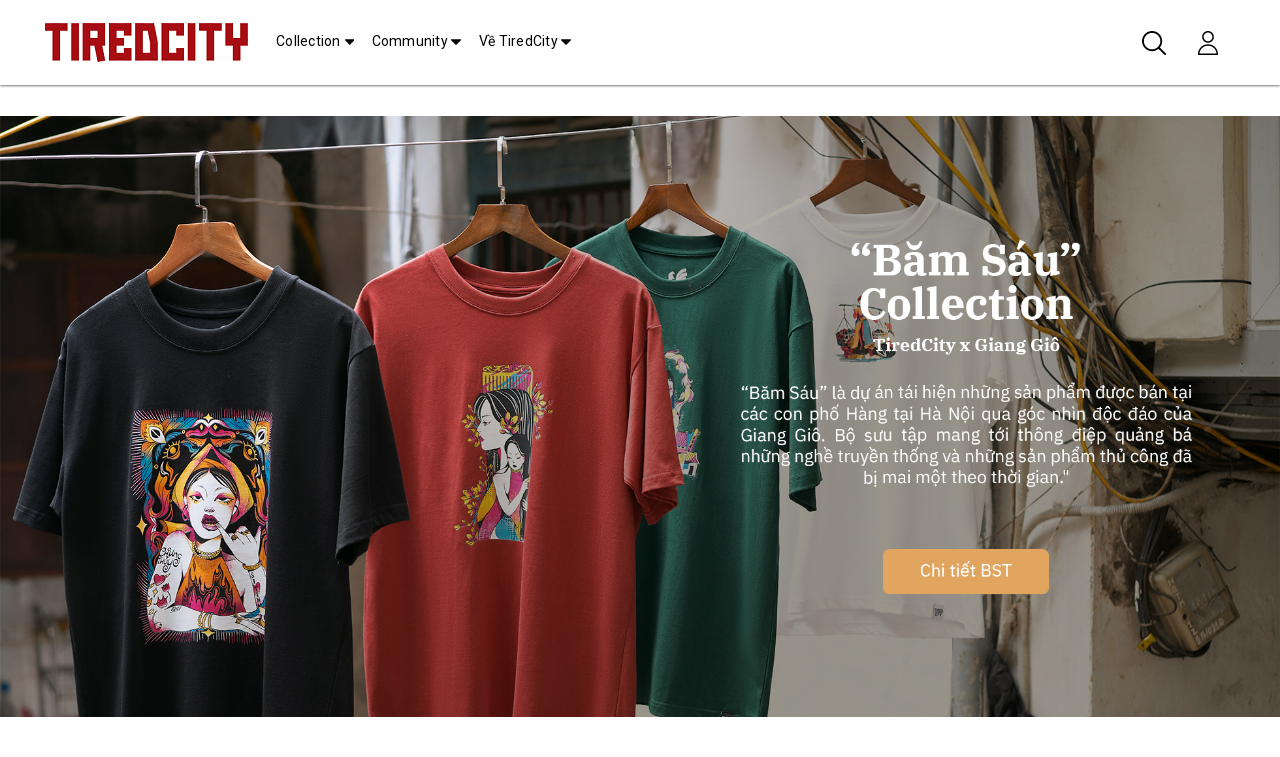

--- FILE ---
content_type: image/svg+xml
request_url: https://bizweb.dktcdn.net/100/396/591/themes/822056/assets/user.svg?1738830739969
body_size: 337
content:
<?xml version="1.0" encoding="iso-8859-1"?>
<!-- Generator: Adobe Illustrator 19.0.0, SVG Export Plug-In . SVG Version: 6.00 Build 0)  -->
<svg version="1.1" id="Layer_1" xmlns="http://www.w3.org/2000/svg" xmlns:xlink="http://www.w3.org/1999/xlink" x="0px" y="0px"
	 viewBox="0 0 512 512" style="enable-background:new 0 0 512 512;" xml:space="preserve">
<g>
	<g>
		<path d="M256,0c-69.139,0-125.388,56.249-125.388,125.388S186.861,250.775,256,250.775s125.388-56.249,125.388-125.388
			S325.139,0,256,0z M256,219.429c-51.854,0-94.041-42.187-94.041-94.041S204.146,31.347,256,31.347s94.041,42.187,94.041,94.041
			C350.041,177.242,307.854,219.429,256,219.429z"/>
	</g>
</g>
<g>
	<g>
		<path d="M256,282.122c-118.112,0-214.204,96.092-214.204,214.204V512h428.408v-15.673
			C470.204,378.214,374.112,282.122,256,282.122z M73.808,480.653C81.785,387.136,160.452,313.469,256,313.469
			s174.215,73.666,182.192,167.184H73.808z"/>
	</g>
</g>
<g>
</g>
<g>
</g>
<g>
</g>
<g>
</g>
<g>
</g>
<g>
</g>
<g>
</g>
<g>
</g>
<g>
</g>
<g>
</g>
<g>
</g>
<g>
</g>
<g>
</g>
<g>
</g>
<g>
</g>
</svg>


--- FILE ---
content_type: image/svg+xml
request_url: https://bizweb.dktcdn.net/100/396/591/themes/822056/assets/loading.svg?1738830739969
body_size: 218
content:
<svg class="lds-balls" width="69px"  height="69px"  xmlns="http://www.w3.org/2000/svg" xmlns:xlink="http://www.w3.org/1999/xlink" viewBox="0 0 100 100" preserveAspectRatio="xMidYMid" style="background: none;"><circle cx="78.0085" cy="51.9915" r="5" fill="#f08d43">
  <animate attributeName="cx" values="80;50" keyTimes="0;1" dur="1s" repeatCount="indefinite"></animate>
  <animate attributeName="cy" values="50;80" keyTimes="0;1" dur="1s" repeatCount="indefinite"></animate>
  <animate attributeName="fill" values="#f08d43;#f6eddc" keyTimes="0;1" dur="1s" repeatCount="indefinite"></animate>
</circle><circle cx="48.0085" cy="78.0085" r="5" fill="#f6eddc">
  <animate attributeName="cx" values="50;20" keyTimes="0;1" dur="1s" repeatCount="indefinite"></animate>
  <animate attributeName="cy" values="80;50.00000000000001" keyTimes="0;1" dur="1s" repeatCount="indefinite"></animate>
  <animate attributeName="fill" values="#f6eddc;#f9d887" keyTimes="0;1" dur="1s" repeatCount="indefinite"></animate>
</circle><circle cx="21.9915" cy="48.0085" r="5" fill="#f9d887">
  <animate attributeName="cx" values="20;49.99999999999999" keyTimes="0;1" dur="1s" repeatCount="indefinite"></animate>
  <animate attributeName="cy" values="50.00000000000001;20" keyTimes="0;1" dur="1s" repeatCount="indefinite"></animate>
  <animate attributeName="fill" values="#f9d887;#ab2f0c" keyTimes="0;1" dur="1s" repeatCount="indefinite"></animate>
</circle><circle cx="51.9915" cy="21.9915" r="5" fill="#ab2f0c">
  <animate attributeName="cx" values="49.99999999999999;80" keyTimes="0;1" dur="1s" repeatCount="indefinite"></animate>
  <animate attributeName="cy" values="20;49.99999999999999" keyTimes="0;1" dur="1s" repeatCount="indefinite"></animate>
  <animate attributeName="fill" values="#ab2f0c;#f08d43" keyTimes="0;1" dur="1s" repeatCount="indefinite"></animate>
</circle></svg>